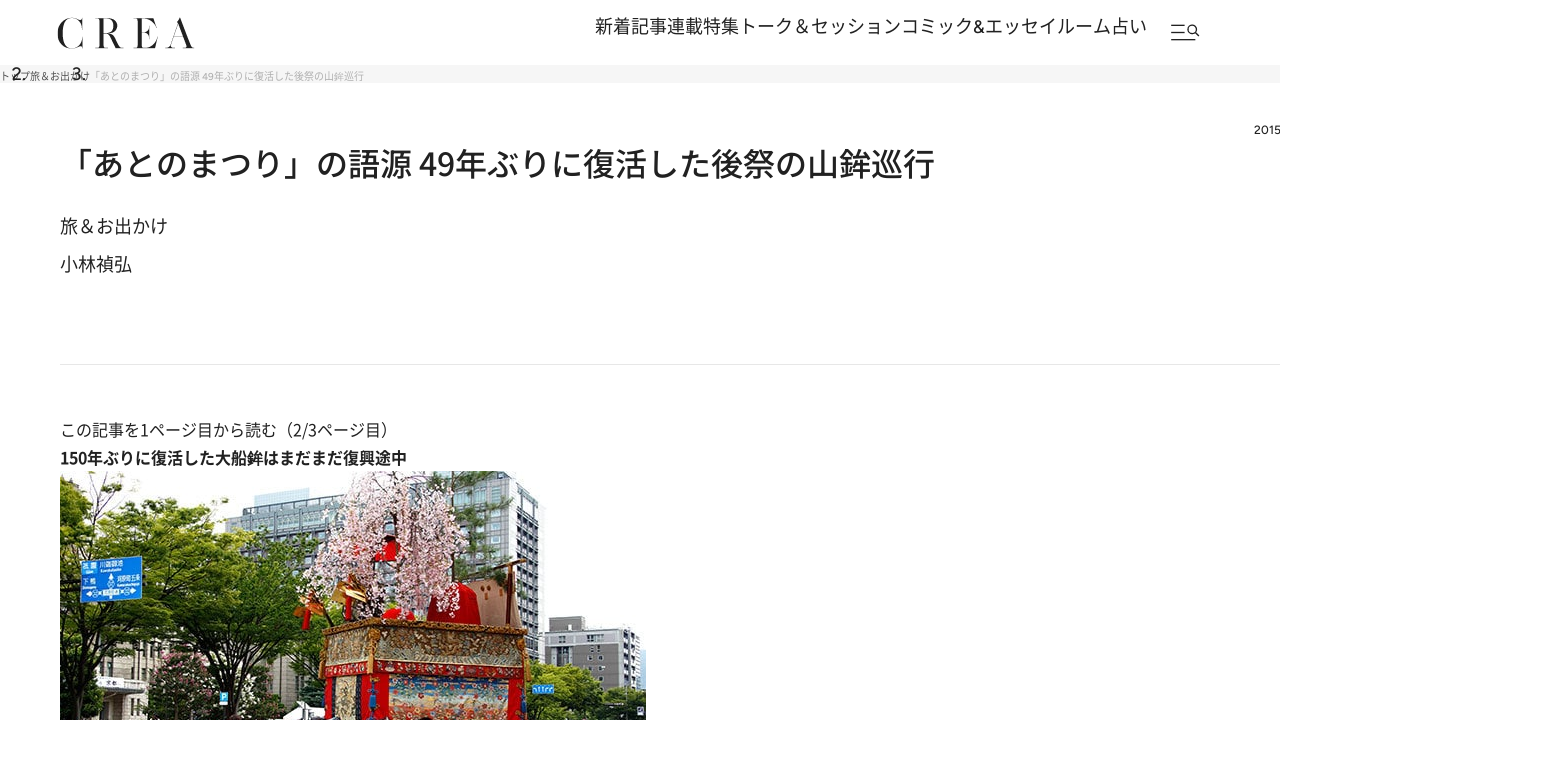

--- FILE ---
content_type: text/html; charset=utf-8
request_url: https://www.google.com/recaptcha/api2/aframe
body_size: 185
content:
<!DOCTYPE HTML><html><head><meta http-equiv="content-type" content="text/html; charset=UTF-8"></head><body><script nonce="5YY5qG3NSuQM3h35EBa0cA">/** Anti-fraud and anti-abuse applications only. See google.com/recaptcha */ try{var clients={'sodar':'https://pagead2.googlesyndication.com/pagead/sodar?'};window.addEventListener("message",function(a){try{if(a.source===window.parent){var b=JSON.parse(a.data);var c=clients[b['id']];if(c){var d=document.createElement('img');d.src=c+b['params']+'&rc='+(localStorage.getItem("rc::a")?sessionStorage.getItem("rc::b"):"");window.document.body.appendChild(d);sessionStorage.setItem("rc::e",parseInt(sessionStorage.getItem("rc::e")||0)+1);localStorage.setItem("rc::h",'1769106694289');}}}catch(b){}});window.parent.postMessage("_grecaptcha_ready", "*");}catch(b){}</script></body></html>

--- FILE ---
content_type: application/javascript
request_url: https://crea.bunshun.jp/op/analytics.js?domain=bunshun.jp
body_size: -95
content:
var ISMLIB=ISMLIB||{};ISMLIB.ismuc='4f0442f9-19bd-43ea-834b-cd3313301b12'


--- FILE ---
content_type: application/javascript; charset=utf-8
request_url: https://fundingchoicesmessages.google.com/f/AGSKWxVUJ0AsxkB6MT6SxYwT1F36ulMsoEa58vc9MC7PDa3KE65pnyfLhCo1NMRyZZ8ZLbf2svvzFdGQj0eISNssI2ak7z1nqQYZcRpQ_G3H-dFciK7VaO9YuGdSk9jfwTfEBoh3Vtg3xGLRI7ELIlQdFpISZ3j4iLgtiH-JT7dndO83YM9qb3hu21uugPjs/_.ads.core./afr.php?/sidekickads./adleader.-780x90-
body_size: -1289
content:
window['ea082a93-e3bd-49ac-9862-94e72555c1c1'] = true;